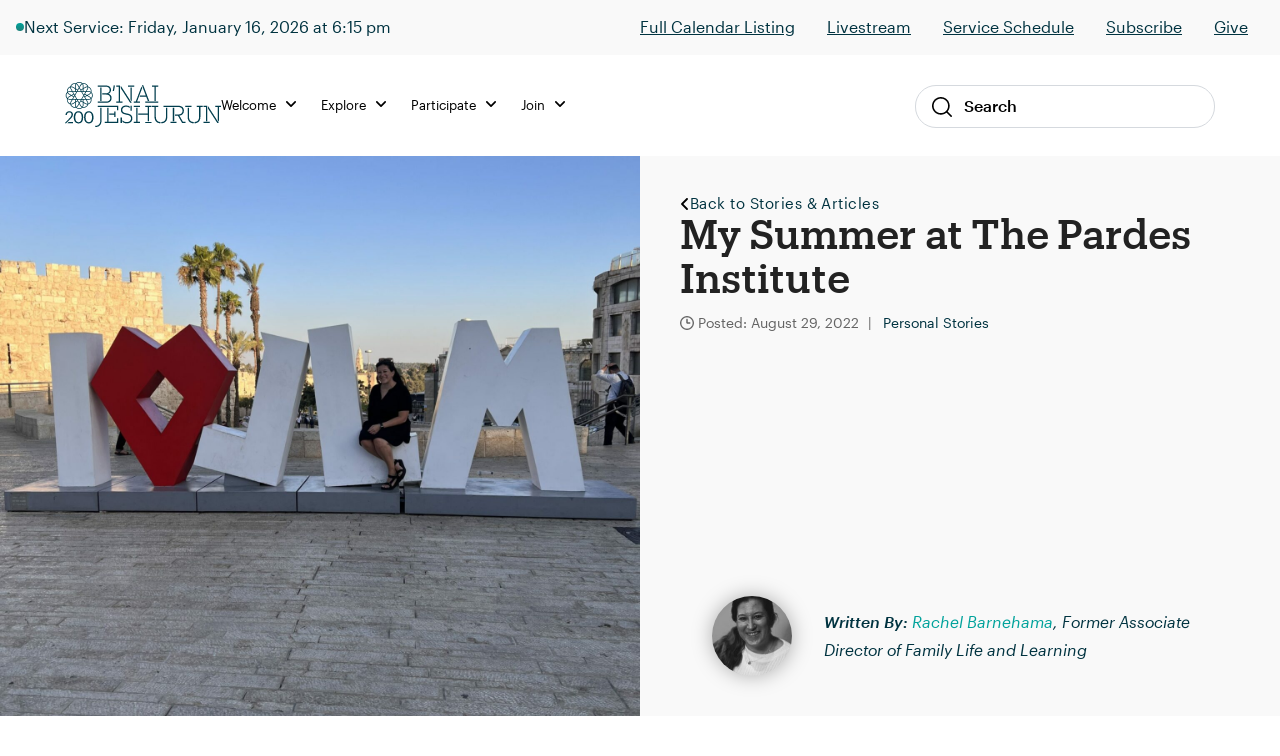

--- FILE ---
content_type: text/html; charset=UTF-8
request_url: https://bj.org/my-summer-at-the-pardes-institute-2/
body_size: 13652
content:

<!DOCTYPE html>
<html lang="en-US" class="no-js">
<head>
    <meta charset="UTF-8">
    <meta name="viewport" content="width=device-width, initial-scale=1">
    <link rel="profile" href="http://gmpg.org/xfn/11">
            <link rel="pingback" href="https://bj.org/xmlrpc.php">
    
    <meta name='robots' content='index, follow, max-image-preview:large, max-snippet:-1, max-video-preview:-1' />

	<!-- This site is optimized with the Yoast SEO plugin v26.7 - https://yoast.com/wordpress/plugins/seo/ -->
	<title>My Summer at The Pardes Institute - B&#039;nai Jeshurun</title>
	<link rel="canonical" href="https://bj.org/my-summer-at-the-pardes-institute-2/" />
	<meta property="og:locale" content="en_US" />
	<meta property="og:type" content="article" />
	<meta property="og:title" content="My Summer at The Pardes Institute - B&#039;nai Jeshurun" />
	<meta property="og:url" content="https://bj.org/my-summer-at-the-pardes-institute-2/" />
	<meta property="og:site_name" content="B&#039;nai Jeshurun" />
	<meta property="article:publisher" content="https://www.facebook.com/bnai.jeshurun/" />
	<meta property="article:published_time" content="2022-08-29T22:30:40+00:00" />
	<meta property="og:image" content="https://bj.org/wp-content/uploads/2023/01/rachel-pardes-1-scaled-1.jpg" />
	<meta property="og:image:width" content="1920" />
	<meta property="og:image:height" content="2560" />
	<meta property="og:image:type" content="image/jpeg" />
	<meta name="author" content="Emily Ferman" />
	<meta name="twitter:card" content="summary_large_image" />
	<meta name="twitter:creator" content="@bjnyc" />
	<meta name="twitter:site" content="@bjnyc" />
	<meta name="twitter:label1" content="Written by" />
	<meta name="twitter:data1" content="Emily Ferman" />
	<script type="application/ld+json" class="yoast-schema-graph">{"@context":"https://schema.org","@graph":[{"@type":"Article","@id":"https://bj.org/my-summer-at-the-pardes-institute-2/#article","isPartOf":{"@id":"https://bj.org/my-summer-at-the-pardes-institute-2/"},"author":{"name":"Emily Ferman","@id":"https://bj.org/#/schema/person/d0caa170e4400fd86a5936dd58caa32d"},"headline":"My Summer at The Pardes Institute","datePublished":"2022-08-29T22:30:40+00:00","mainEntityOfPage":{"@id":"https://bj.org/my-summer-at-the-pardes-institute-2/"},"wordCount":6,"commentCount":0,"publisher":{"@id":"https://bj.org/#organization"},"image":{"@id":"https://bj.org/my-summer-at-the-pardes-institute-2/#primaryimage"},"thumbnailUrl":"https://bj.org/wp-content/uploads/2023/01/rachel-pardes-1-scaled-1.jpg","articleSection":{"1":"Personal Stories","2":"Education"},"inLanguage":"en-US","potentialAction":[{"@type":"CommentAction","name":"Comment","target":["https://bj.org/my-summer-at-the-pardes-institute-2/#respond"]}]},{"@type":"WebPage","@id":"https://bj.org/my-summer-at-the-pardes-institute-2/","url":"https://bj.org/my-summer-at-the-pardes-institute-2/","name":"My Summer at The Pardes Institute - B&#039;nai Jeshurun","isPartOf":{"@id":"https://bj.org/#website"},"primaryImageOfPage":{"@id":"https://bj.org/my-summer-at-the-pardes-institute-2/#primaryimage"},"image":{"@id":"https://bj.org/my-summer-at-the-pardes-institute-2/#primaryimage"},"thumbnailUrl":"https://bj.org/wp-content/uploads/2023/01/rachel-pardes-1-scaled-1.jpg","datePublished":"2022-08-29T22:30:40+00:00","breadcrumb":{"@id":"https://bj.org/my-summer-at-the-pardes-institute-2/#breadcrumb"},"inLanguage":"en-US","potentialAction":[{"@type":"ReadAction","target":["https://bj.org/my-summer-at-the-pardes-institute-2/"]}]},{"@type":"ImageObject","inLanguage":"en-US","@id":"https://bj.org/my-summer-at-the-pardes-institute-2/#primaryimage","url":"https://bj.org/wp-content/uploads/2023/01/rachel-pardes-1-scaled-1.jpg","contentUrl":"https://bj.org/wp-content/uploads/2023/01/rachel-pardes-1-scaled-1.jpg","width":1920,"height":2560},{"@type":"BreadcrumbList","@id":"https://bj.org/my-summer-at-the-pardes-institute-2/#breadcrumb","itemListElement":[{"@type":"ListItem","position":1,"name":"Home","item":"https://bj.org/"},{"@type":"ListItem","position":2,"name":"My Summer at The Pardes Institute"}]},{"@type":"WebSite","@id":"https://bj.org/#website","url":"https://bj.org/","name":"B'nai Jeshurun","description":"Synagogue and Jewish Community in New York City","publisher":{"@id":"https://bj.org/#organization"},"potentialAction":[{"@type":"SearchAction","target":{"@type":"EntryPoint","urlTemplate":"https://bj.org/?s={search_term_string}"},"query-input":{"@type":"PropertyValueSpecification","valueRequired":true,"valueName":"search_term_string"}}],"inLanguage":"en-US"},{"@type":"Organization","@id":"https://bj.org/#organization","name":"B'nai Jeshurun","url":"https://bj.org/","logo":{"@type":"ImageObject","inLanguage":"en-US","@id":"https://bj.org/#/schema/logo/image/","url":"https://bj.org/wp-content/uploads/2019/04/footer_logo.jpg","contentUrl":"https://bj.org/wp-content/uploads/2019/04/footer_logo.jpg","width":112,"height":111,"caption":"B'nai Jeshurun"},"image":{"@id":"https://bj.org/#/schema/logo/image/"},"sameAs":["https://www.facebook.com/bnai.jeshurun/","https://x.com/bjnyc","https://www.instagram.com/bj_nyc/","https://www.youtube.com/c/BjOrgNYC"]},{"@type":"Person","@id":"https://bj.org/#/schema/person/d0caa170e4400fd86a5936dd58caa32d","name":"Emily Ferman","image":{"@type":"ImageObject","inLanguage":"en-US","@id":"https://bj.org/#/schema/person/image/","url":"https://secure.gravatar.com/avatar/305e45521f2ecf6f496bdd303eaf06645b2b89859912790adc6d2b3bdfa08ab0?s=96&d=mm&r=g","contentUrl":"https://secure.gravatar.com/avatar/305e45521f2ecf6f496bdd303eaf06645b2b89859912790adc6d2b3bdfa08ab0?s=96&d=mm&r=g","caption":"Emily Ferman"}}]}</script>
	<!-- / Yoast SEO plugin. -->


<link rel='dns-prefetch' href='//kit.fontawesome.com' />
<link rel='dns-prefetch' href='//fonts.googleapis.com' />
<link href='http://fonts.googleapis.com' rel='preconnect' />
<link href='//fonts.gstatic.com' crossorigin='' rel='preconnect' />
<link rel="alternate" type="application/rss+xml" title="B&#039;nai Jeshurun &raquo; My Summer at The Pardes Institute Comments Feed" href="https://bj.org/my-summer-at-the-pardes-institute-2/feed/" />
<link rel="alternate" title="oEmbed (JSON)" type="application/json+oembed" href="https://bj.org/wp-json/oembed/1.0/embed?url=https%3A%2F%2Fbj.org%2Fmy-summer-at-the-pardes-institute-2%2F" />
<link rel="alternate" title="oEmbed (XML)" type="text/xml+oembed" href="https://bj.org/wp-json/oembed/1.0/embed?url=https%3A%2F%2Fbj.org%2Fmy-summer-at-the-pardes-institute-2%2F&#038;format=xml" />
		<style>
			.lazyload,
			.lazyloading {
				max-width: 100%;
			}
		</style>
				<style>
			.smush-dimensions {
				--smush-image-aspect-ratio: auto;
				aspect-ratio: var(--smush-image-aspect-ratio);
			}
		</style>
		<style id='wp-img-auto-sizes-contain-inline-css' type='text/css'>
img:is([sizes=auto i],[sizes^="auto," i]){contain-intrinsic-size:3000px 1500px}
/*# sourceURL=wp-img-auto-sizes-contain-inline-css */
</style>
<link rel='stylesheet' id='wphb-1-css' href='https://bj.org/wp-content/uploads/hummingbird-assets/23e65b78cc99b8acfd6ed69ff1bcb6c0.css' type='text/css' media='all' />
<link rel='stylesheet' id='wp-block-library-css' href='https://bj.org/wp-includes/css/dist/block-library/style.min.css?ver=6.9' type='text/css' media='all' />
<style id='global-styles-inline-css' type='text/css'>
:root{--wp--preset--aspect-ratio--square: 1;--wp--preset--aspect-ratio--4-3: 4/3;--wp--preset--aspect-ratio--3-4: 3/4;--wp--preset--aspect-ratio--3-2: 3/2;--wp--preset--aspect-ratio--2-3: 2/3;--wp--preset--aspect-ratio--16-9: 16/9;--wp--preset--aspect-ratio--9-16: 9/16;--wp--preset--color--black: #000000;--wp--preset--color--cyan-bluish-gray: #abb8c3;--wp--preset--color--white: #ffffff;--wp--preset--color--pale-pink: #f78da7;--wp--preset--color--vivid-red: #cf2e2e;--wp--preset--color--luminous-vivid-orange: #ff6900;--wp--preset--color--luminous-vivid-amber: #fcb900;--wp--preset--color--light-green-cyan: #7bdcb5;--wp--preset--color--vivid-green-cyan: #00d084;--wp--preset--color--pale-cyan-blue: #8ed1fc;--wp--preset--color--vivid-cyan-blue: #0693e3;--wp--preset--color--vivid-purple: #9b51e0;--wp--preset--color--navy: #003d4d;--wp--preset--color--navy-darker: #003340;--wp--preset--color--teal-dark: #003E4F;--wp--preset--color--teal-darkened: #1F837C;--wp--preset--color--teal: #00a29b;--wp--preset--color--teal-light: #00bfb2;--wp--preset--color--red: #FF1F2C;--wp--preset--color--gray-light: #F9F9F9;--wp--preset--color--gray: #F3F3F0;--wp--preset--gradient--vivid-cyan-blue-to-vivid-purple: linear-gradient(135deg,rgb(6,147,227) 0%,rgb(155,81,224) 100%);--wp--preset--gradient--light-green-cyan-to-vivid-green-cyan: linear-gradient(135deg,rgb(122,220,180) 0%,rgb(0,208,130) 100%);--wp--preset--gradient--luminous-vivid-amber-to-luminous-vivid-orange: linear-gradient(135deg,rgb(252,185,0) 0%,rgb(255,105,0) 100%);--wp--preset--gradient--luminous-vivid-orange-to-vivid-red: linear-gradient(135deg,rgb(255,105,0) 0%,rgb(207,46,46) 100%);--wp--preset--gradient--very-light-gray-to-cyan-bluish-gray: linear-gradient(135deg,rgb(238,238,238) 0%,rgb(169,184,195) 100%);--wp--preset--gradient--cool-to-warm-spectrum: linear-gradient(135deg,rgb(74,234,220) 0%,rgb(151,120,209) 20%,rgb(207,42,186) 40%,rgb(238,44,130) 60%,rgb(251,105,98) 80%,rgb(254,248,76) 100%);--wp--preset--gradient--blush-light-purple: linear-gradient(135deg,rgb(255,206,236) 0%,rgb(152,150,240) 100%);--wp--preset--gradient--blush-bordeaux: linear-gradient(135deg,rgb(254,205,165) 0%,rgb(254,45,45) 50%,rgb(107,0,62) 100%);--wp--preset--gradient--luminous-dusk: linear-gradient(135deg,rgb(255,203,112) 0%,rgb(199,81,192) 50%,rgb(65,88,208) 100%);--wp--preset--gradient--pale-ocean: linear-gradient(135deg,rgb(255,245,203) 0%,rgb(182,227,212) 50%,rgb(51,167,181) 100%);--wp--preset--gradient--electric-grass: linear-gradient(135deg,rgb(202,248,128) 0%,rgb(113,206,126) 100%);--wp--preset--gradient--midnight: linear-gradient(135deg,rgb(2,3,129) 0%,rgb(40,116,252) 100%);--wp--preset--font-size--small: 13px;--wp--preset--font-size--medium: 20px;--wp--preset--font-size--large: 36px;--wp--preset--font-size--x-large: 42px;--wp--preset--spacing--20: 0.44rem;--wp--preset--spacing--30: 0.67rem;--wp--preset--spacing--40: 1rem;--wp--preset--spacing--50: 1.5rem;--wp--preset--spacing--60: 2.25rem;--wp--preset--spacing--70: 3.38rem;--wp--preset--spacing--80: 5.06rem;--wp--preset--shadow--natural: 6px 6px 9px rgba(0, 0, 0, 0.2);--wp--preset--shadow--deep: 12px 12px 50px rgba(0, 0, 0, 0.4);--wp--preset--shadow--sharp: 6px 6px 0px rgba(0, 0, 0, 0.2);--wp--preset--shadow--outlined: 6px 6px 0px -3px rgb(255, 255, 255), 6px 6px rgb(0, 0, 0);--wp--preset--shadow--crisp: 6px 6px 0px rgb(0, 0, 0);}:where(.is-layout-flex){gap: 0.5em;}:where(.is-layout-grid){gap: 0.5em;}body .is-layout-flex{display: flex;}.is-layout-flex{flex-wrap: wrap;align-items: center;}.is-layout-flex > :is(*, div){margin: 0;}body .is-layout-grid{display: grid;}.is-layout-grid > :is(*, div){margin: 0;}:where(.wp-block-columns.is-layout-flex){gap: 2em;}:where(.wp-block-columns.is-layout-grid){gap: 2em;}:where(.wp-block-post-template.is-layout-flex){gap: 1.25em;}:where(.wp-block-post-template.is-layout-grid){gap: 1.25em;}.has-black-color{color: var(--wp--preset--color--black) !important;}.has-cyan-bluish-gray-color{color: var(--wp--preset--color--cyan-bluish-gray) !important;}.has-white-color{color: var(--wp--preset--color--white) !important;}.has-pale-pink-color{color: var(--wp--preset--color--pale-pink) !important;}.has-vivid-red-color{color: var(--wp--preset--color--vivid-red) !important;}.has-luminous-vivid-orange-color{color: var(--wp--preset--color--luminous-vivid-orange) !important;}.has-luminous-vivid-amber-color{color: var(--wp--preset--color--luminous-vivid-amber) !important;}.has-light-green-cyan-color{color: var(--wp--preset--color--light-green-cyan) !important;}.has-vivid-green-cyan-color{color: var(--wp--preset--color--vivid-green-cyan) !important;}.has-pale-cyan-blue-color{color: var(--wp--preset--color--pale-cyan-blue) !important;}.has-vivid-cyan-blue-color{color: var(--wp--preset--color--vivid-cyan-blue) !important;}.has-vivid-purple-color{color: var(--wp--preset--color--vivid-purple) !important;}.has-black-background-color{background-color: var(--wp--preset--color--black) !important;}.has-cyan-bluish-gray-background-color{background-color: var(--wp--preset--color--cyan-bluish-gray) !important;}.has-white-background-color{background-color: var(--wp--preset--color--white) !important;}.has-pale-pink-background-color{background-color: var(--wp--preset--color--pale-pink) !important;}.has-vivid-red-background-color{background-color: var(--wp--preset--color--vivid-red) !important;}.has-luminous-vivid-orange-background-color{background-color: var(--wp--preset--color--luminous-vivid-orange) !important;}.has-luminous-vivid-amber-background-color{background-color: var(--wp--preset--color--luminous-vivid-amber) !important;}.has-light-green-cyan-background-color{background-color: var(--wp--preset--color--light-green-cyan) !important;}.has-vivid-green-cyan-background-color{background-color: var(--wp--preset--color--vivid-green-cyan) !important;}.has-pale-cyan-blue-background-color{background-color: var(--wp--preset--color--pale-cyan-blue) !important;}.has-vivid-cyan-blue-background-color{background-color: var(--wp--preset--color--vivid-cyan-blue) !important;}.has-vivid-purple-background-color{background-color: var(--wp--preset--color--vivid-purple) !important;}.has-black-border-color{border-color: var(--wp--preset--color--black) !important;}.has-cyan-bluish-gray-border-color{border-color: var(--wp--preset--color--cyan-bluish-gray) !important;}.has-white-border-color{border-color: var(--wp--preset--color--white) !important;}.has-pale-pink-border-color{border-color: var(--wp--preset--color--pale-pink) !important;}.has-vivid-red-border-color{border-color: var(--wp--preset--color--vivid-red) !important;}.has-luminous-vivid-orange-border-color{border-color: var(--wp--preset--color--luminous-vivid-orange) !important;}.has-luminous-vivid-amber-border-color{border-color: var(--wp--preset--color--luminous-vivid-amber) !important;}.has-light-green-cyan-border-color{border-color: var(--wp--preset--color--light-green-cyan) !important;}.has-vivid-green-cyan-border-color{border-color: var(--wp--preset--color--vivid-green-cyan) !important;}.has-pale-cyan-blue-border-color{border-color: var(--wp--preset--color--pale-cyan-blue) !important;}.has-vivid-cyan-blue-border-color{border-color: var(--wp--preset--color--vivid-cyan-blue) !important;}.has-vivid-purple-border-color{border-color: var(--wp--preset--color--vivid-purple) !important;}.has-vivid-cyan-blue-to-vivid-purple-gradient-background{background: var(--wp--preset--gradient--vivid-cyan-blue-to-vivid-purple) !important;}.has-light-green-cyan-to-vivid-green-cyan-gradient-background{background: var(--wp--preset--gradient--light-green-cyan-to-vivid-green-cyan) !important;}.has-luminous-vivid-amber-to-luminous-vivid-orange-gradient-background{background: var(--wp--preset--gradient--luminous-vivid-amber-to-luminous-vivid-orange) !important;}.has-luminous-vivid-orange-to-vivid-red-gradient-background{background: var(--wp--preset--gradient--luminous-vivid-orange-to-vivid-red) !important;}.has-very-light-gray-to-cyan-bluish-gray-gradient-background{background: var(--wp--preset--gradient--very-light-gray-to-cyan-bluish-gray) !important;}.has-cool-to-warm-spectrum-gradient-background{background: var(--wp--preset--gradient--cool-to-warm-spectrum) !important;}.has-blush-light-purple-gradient-background{background: var(--wp--preset--gradient--blush-light-purple) !important;}.has-blush-bordeaux-gradient-background{background: var(--wp--preset--gradient--blush-bordeaux) !important;}.has-luminous-dusk-gradient-background{background: var(--wp--preset--gradient--luminous-dusk) !important;}.has-pale-ocean-gradient-background{background: var(--wp--preset--gradient--pale-ocean) !important;}.has-electric-grass-gradient-background{background: var(--wp--preset--gradient--electric-grass) !important;}.has-midnight-gradient-background{background: var(--wp--preset--gradient--midnight) !important;}.has-small-font-size{font-size: var(--wp--preset--font-size--small) !important;}.has-medium-font-size{font-size: var(--wp--preset--font-size--medium) !important;}.has-large-font-size{font-size: var(--wp--preset--font-size--large) !important;}.has-x-large-font-size{font-size: var(--wp--preset--font-size--x-large) !important;}
/*# sourceURL=global-styles-inline-css */
</style>

<style id='classic-theme-styles-inline-css' type='text/css'>
/*! This file is auto-generated */
.wp-block-button__link{color:#fff;background-color:#32373c;border-radius:9999px;box-shadow:none;text-decoration:none;padding:calc(.667em + 2px) calc(1.333em + 2px);font-size:1.125em}.wp-block-file__button{background:#32373c;color:#fff;text-decoration:none}
/*# sourceURL=/wp-includes/css/classic-themes.min.css */
</style>
<link rel='stylesheet' id='cpsh-shortcodes-css' href='https://bj.org/wp-content/uploads/hummingbird-assets/8a288fec298eb92bbb5c516c9aa0bbbb.css' type='text/css' media='all' />
<link rel="preload" as="style" href="//fonts.googleapis.com/css?family=Roboto%3A300%2C400%2C500%2C700%2C900&#038;ver=1765914161" /><link rel='stylesheet' id='fonts-css' href='//fonts.googleapis.com/css?family=Roboto%3A300%2C400%2C500%2C700%2C900&#038;ver=1765914161' type='text/css' media='print' onload='this.media=&#34;all&#34;' />
<link rel='stylesheet' id='wphb-2-css' href='https://bj.org/wp-content/uploads/hummingbird-assets/318b74b787a176bd9f459787d82fb022.css' type='text/css' media='all' />
<script type="text/javascript" src="https://bj.org/wp-content/uploads/hummingbird-assets/40f3125a1a0988f0ec33c3596e35ff96.js" id="wphb-3-js"></script>
<script type="text/javascript" id="beehive-gtm-frontend-header-js-after">
/* <![CDATA[ */
var dataLayer = [];
(function(w,d,s,l,i){w[l]=w[l]||[];w[l].push({'gtm.start':
			new Date().getTime(),event:'gtm.js'});var f=d.getElementsByTagName(s)[0],
			j=d.createElement(s),dl=l!='dataLayer'?'&l='+l:'';j.async=true;j.src=
			'https://www.googletagmanager.com/gtm.js?id='+i+dl;f.parentNode.insertBefore(j,f);
			})(window,document,'script','dataLayer','GTM-KDWJP86');
//# sourceURL=beehive-gtm-frontend-header-js-after
/* ]]> */
</script>
<script type="text/javascript" src="https://bj.org/wp-content/uploads/hummingbird-assets/1f7fce49d82fddfc8cb6dd2161f7de0e.js" id="timed-content_js-js"></script>
<link rel="https://api.w.org/" href="https://bj.org/wp-json/" /><link rel="alternate" title="JSON" type="application/json" href="https://bj.org/wp-json/wp/v2/posts/103818" /><link rel="EditURI" type="application/rsd+xml" title="RSD" href="https://bj.org/xmlrpc.php?rsd" />
<meta name="generator" content="WordPress 6.9" />
<link rel='shortlink' href='https://bj.org/?p=103818' />
<meta name="tec-api-version" content="v1"><meta name="tec-api-origin" content="https://bj.org"><link rel="alternate" href="https://bj.org/wp-json/tribe/events/v1/" />		<script>
			document.documentElement.className = document.documentElement.className.replace('no-js', 'js');
		</script>
				<style>
			.no-js img.lazyload {
				display: none;
			}

			figure.wp-block-image img.lazyloading {
				min-width: 150px;
			}

			.lazyload,
			.lazyloading {
				--smush-placeholder-width: 100px;
				--smush-placeholder-aspect-ratio: 1/1;
				width: var(--smush-image-width, var(--smush-placeholder-width)) !important;
				aspect-ratio: var(--smush-image-aspect-ratio, var(--smush-placeholder-aspect-ratio)) !important;
			}

						.lazyload, .lazyloading {
				opacity: 0;
			}

			.lazyloaded {
				opacity: 1;
				transition: opacity 400ms;
				transition-delay: 0ms;
			}

					</style>
		
<!-- Meta Pixel Code -->
<script type='text/javascript'>
!function(f,b,e,v,n,t,s){if(f.fbq)return;n=f.fbq=function(){n.callMethod?
n.callMethod.apply(n,arguments):n.queue.push(arguments)};if(!f._fbq)f._fbq=n;
n.push=n;n.loaded=!0;n.version='2.0';n.queue=[];t=b.createElement(e);t.async=!0;
t.src=v;s=b.getElementsByTagName(e)[0];s.parentNode.insertBefore(t,s)}(window,
document,'script','https://connect.facebook.net/en_US/fbevents.js');
</script>
<!-- End Meta Pixel Code -->
<script type='text/javascript'>var url = window.location.origin + '?ob=open-bridge';
            fbq('set', 'openbridge', '244561319445377', url);
fbq('init', '244561319445377', {}, {
    "agent": "wordpress-6.9-4.1.5"
})</script><script type='text/javascript'>
    fbq('track', 'PageView', []);
  </script><style type="text/css">.recentcomments a{display:inline !important;padding:0 !important;margin:0 !important;}</style><link rel="icon" href="https://bj.org/wp-content/uploads/2019/08/cropped-favicon-32x32.png" sizes="32x32" />
<link rel="icon" href="https://bj.org/wp-content/uploads/2019/08/cropped-favicon-192x192.png" sizes="192x192" />
<link rel="apple-touch-icon" href="https://bj.org/wp-content/uploads/2019/08/cropped-favicon-180x180.png" />
<meta name="msapplication-TileImage" content="https://bj.org/wp-content/uploads/2019/08/cropped-favicon-270x270.png" />
		<style type="text/css" id="wp-custom-css">
			/* Temp fix for tribe content in menu */
footer.footer .tribe-events {
    display: none !important;
}
		</style>
		
</head><body class="wp-singular post-template-default single single-post postid-103818 single-format-standard wp-theme-defaultTheme tribe-no-js">


<div id="page"
     class="site">
    <div class="site-inner">
        <header class="site-header">
                <div class="header-alert hidden"></div>
                

<div class="header-live show-live lg:block">
    <div class="live-container">
        <div
            class="live-indicator-start-content flex flex-col md:flex-row gap-3"
        >
            <div class="flex gap-3 items-center">
    <div 
        class="live-indicator-light w-2 h-2 rounded-full bg-teal-gradient"
    ></div>

            <div>
            <a 
                href="https://bj.org/event/kabbalat-shabbat-et/2026-01-16/"
                style="text-decoration: none;"
            >
                Next Service: Friday, January 16, 2026 at 6:15 pm            </a>
        </div>
    
</div>

        </div>

        <div
            class="live-indicator-end-content"
        >


        <ul id="menu-top-menu" class="menu"><li id="menu-item-104147" class="menu-item menu-item-type-custom menu-item-object-custom menu-item-104147"><a href="https://bj.org/events/event-listings/">Full Calendar Listing</a></li>
<li id="menu-item-104187" class="menu-item menu-item-type-post_type menu-item-object-page menu-item-104187"><a href="https://bj.org/live/">Livestream</a></li>
<li id="menu-item-87859" class="menu-item menu-item-type-custom menu-item-object-custom menu-item-87859"><a href="https://bj.org/our-focus/prayer-music-spirituality/service-schedule/">Service Schedule</a></li>
<li id="menu-item-87860" class="menu-item menu-item-type-custom menu-item-object-custom menu-item-87860"><a href="http://eepurl.com/XOxJH">Subscribe</a></li>
<li id="menu-item-87861" class="menu-item menu-item-type-post_type menu-item-object-page menu-item-87861"><a href="https://bj.org/give/">Give</a></li>
</ul>            <!-- <a 
                href="/events/"
            >View Schedule</a>
            <a 
                href="https://www.youtube.com/channel/UCtfFS-quDW94p3NiOIKMQ0Q?sub_confirmation=1"
            >Subscribe</a> -->
        </div>
    </div>
    <!-- <div class="close-bar-button"></div> -->
</div>

<script>
    ;(async () => {
        
        try {
            // Get live .live-indicator-start-content
            const liveIndicatorStartContent = document.querySelector('.live-indicator-start-content')

            // Fetch check_for_currently_live_video
            const liveDetailsResponse = await fetch( '/wp-admin/admin-ajax.php?action=get_live_indicator_details' )
            const { data: liveDetails } = await liveDetailsResponse.json()

            // Load html into liveIndicatorStartContent
            liveIndicatorStartContent.innerHTML = liveDetails.html
        } catch ( error ) {
            console.warn( 'Could not fetch live details from browser', error )
        }
    })()
</script>
            <div class="global-nav-wrap">
                <div class="global-nav-container">
                    <div id="js-menu-toggle"
                         class="menu-toggle">
                        <div id="js-icn-menu"
                             class="icn-menu">
                            <span></span>
                            <span></span>
                            <span></span>
                        </div>
                    </div>

                    <div class="nav-logo-wrap">
                        <a href="/">
                            <img src="https://bj.org/wp-content/themes/defaultTheme/images/svg/logo-bj-color-200.svg"
                                 alt="Logo BJ">
                        </a>
                    </div>

                    <!-- <div class="account-link-wrap">
                        <a href="/">
                            <img src="https://bj.org/wp-content/themes/defaultTheme/images/icons/profile.svg"
                                 alt="Profile Link">
                        </a>
                    </div> -->
                    <div></div>

                    <div class="desktop-nav-wrap">
                        
<nav class="desktop-nav">
    <div class="desktop-nav-main">
                    <div class="nav-item">
    <ul class="menu">
        <li class="menu-item">
            <a>
                Welcome                <span class="nav-icon"></span>
            </a>
            <div class="nav-sub-wrap">
                <div class="nav-sub-offset"></div>
                <div class="nav-sub-container">
                
                    <div class="menu-welcome-container"><ul id="menu-welcome" class="menu"><li id="menu-item-87857" class="menu-item menu-item-type-post_type menu-item-object-page menu-item-87857"><a href="https://bj.org/what-we-believe/">What We Believe</a></li>
<li id="menu-item-88038" class="menu-item menu-item-type-post_type menu-item-object-page menu-item-88038"><a href="https://bj.org/meet-the-bj-team/">Meet the Team</a></li>
<li id="menu-item-87969" class="menu-item menu-item-type-post_type menu-item-object-page menu-item-87969"><a href="https://bj.org/history/">Our History</a></li>
<li id="menu-item-87970" class="menu-item menu-item-type-post_type menu-item-object-page menu-item-87970"><a href="https://bj.org/our-campus/">Our Campus</a></li>
<li id="menu-item-101380" class="menu-item menu-item-type-post_type menu-item-object-page menu-item-101380"><a href="https://bj.org/what-to-expect/">What to Expect</a></li>
<li id="menu-item-104153" class="menu-item menu-item-type-post_type menu-item-object-page menu-item-104153"><a href="https://bj.org/exploring-judaism/">Exploring Judaism</a></li>
</ul></div>                
                    <aside class="nav-aside">
                                            </aside>

                </div>
            </div>
        </li>
    </ul>
</div>                    <div class="nav-item">
    <ul class="menu">
        <li class="menu-item">
            <a>
                Explore                <span class="nav-icon"></span>
            </a>
            <div class="nav-sub-wrap">
                <div class="nav-sub-offset"></div>
                <div class="nav-sub-container">
                
                    <div class="menu-explore-container"><ul id="menu-explore" class="menu"><li id="menu-item-101387" class="menu-item menu-item-type-post_type menu-item-object-page menu-item-101387"><a href="https://bj.org/our-program-guide/">Program Guide</a></li>
<li id="menu-item-103959" class="menu-item menu-item-type-custom menu-item-object-custom menu-item-103959"><a href="https://bj.org/programs/music/">Music</a></li>
<li id="menu-item-104043" class="menu-item menu-item-type-custom menu-item-object-custom menu-item-104043"><a href="https://bj.org/events/event-listings/?tribe_events_cat=classes&#038;audience=adults">Adult Learning</a></li>
<li id="menu-item-105305" class="menu-item menu-item-type-custom menu-item-object-custom menu-item-105305"><a href="https://bj.org/events/event-listings/?audience=birth-age-4%2Cgrades-k-2%2Cage-8-12%2Cteens-13-18">Family &#038; Youth</a></li>
<li id="menu-item-104042" class="menu-item menu-item-type-custom menu-item-object-custom menu-item-104042"><a href="https://bj.org/programs/aviv-20s-and-30s/">Aviv (20s &#038; 30s)</a></li>
<li id="menu-item-116540" class="menu-item menu-item-type-post_type menu-item-object-page menu-item-116540"><a href="https://bj.org/our-focus/life-moments-milestones/">Lifecycle Support</a></li>
<li id="menu-item-122850" class="menu-item menu-item-type-post_type menu-item-object-page menu-item-122850"><a href="https://bj.org/rent-our-spaces/">Rent Our Spaces</a></li>
</ul></div>                
                    <aside class="nav-aside">
                                                            <a href="https://bj.org/sermons/" target="_self">
                                        <img width="260" height="160" src="https://bj.org/wp-content/uploads/2025/12/BJ-Podcast-Cover-Art-260-x-200-px.png" class="attachment-thumbnail-menu-image size-thumbnail-menu-image wp-image" alt="" decoding="async" srcset="https://bj.org/wp-content/uploads/2025/12/BJ-Podcast-Cover-Art-260-x-200-px.png 260w, https://bj.org/wp-content/uploads/2025/12/BJ-Podcast-Cover-Art-260-x-200-px-200x123.png 200w" sizes="(max-width: 260px) 100vw, 260px" />                                    </a>
                                    <p>*NEW* Listen to the weekly Divrei Torah wherever you get your podcasts!</p>                    </aside>

                </div>
            </div>
        </li>
    </ul>
</div>                    <div class="nav-item">
    <ul class="menu">
        <li class="menu-item">
            <a>
                Participate                <span class="nav-icon"></span>
            </a>
            <div class="nav-sub-wrap">
                <div class="nav-sub-offset"></div>
                <div class="nav-sub-container">
                
                    <div class="menu-participate-container"><ul id="menu-participate" class="menu"><li id="menu-item-87818" class="menu-item menu-item-type-post_type menu-item-object-page menu-item-87818"><a href="https://bj.org/events/event-listings/">Full Calendar Listing</a></li>
<li id="menu-item-105287" class="menu-item menu-item-type-post_type menu-item-object-page menu-item-105287"><a href="https://bj.org/our-focus/prayer-music-spirituality/service-schedule/">Service Schedule</a></li>
<li id="menu-item-122861" class="menu-item menu-item-type-post_type menu-item-object-page menu-item-122861"><a href="https://bj.org/this-shabbat-at-bj/">This Shabbat at BJ</a></li>
<li id="menu-item-101383" class="menu-item menu-item-type-custom menu-item-object-custom menu-item-101383"><a href="https://bj.org/programs/volunteer-opportunities/">Volunteer Opportunities</a></li>
<li id="menu-item-101384" class="menu-item menu-item-type-custom menu-item-object-custom menu-item-101384"><a href="https://bj.org/programs/2022-havurot/">Havurot &#038; Small Groups</a></li>
</ul></div>                
                    <aside class="nav-aside">
                                                            <a href="https://bj.org/programs/hanukkah/" target="_self">
                                        <img width="260" height="146" src="https://bj.org/wp-content/uploads/2018/12/Hanukkah-Email-Banner-2023-2.gif" class="attachment-thumbnail-menu-image size-thumbnail-menu-image wp-image" alt="" decoding="async" />                                    </a>
                                    <p>Celebrate Hanukkah at BJ!</p>                    </aside>

                </div>
            </div>
        </li>
    </ul>
</div>            </div>
    <div class="desktop-nav-right">
        <div class="nav-item">
    <ul class="menu">
        <li class="menu-item">
            <a>
                Join                <span class="nav-icon"></span>
            </a>
            <div class="nav-sub-wrap">
                <div class="nav-sub-offset"></div>
                <div class="nav-sub-container">
                
                    <div class="menu-join-container"><ul id="menu-join" class="menu"><li id="menu-item-101385" class="menu-item menu-item-type-post_type menu-item-object-page menu-item-101385"><a href="https://bj.org/membership/">Membership</a></li>
<li id="menu-item-101631" class="menu-item menu-item-type-custom menu-item-object-custom menu-item-101631"><a href="https://bj.org/programs/kadima/">Kadima@BJ</a></li>
<li id="menu-item-101386" class="menu-item menu-item-type-post_type menu-item-object-page menu-item-101386"><a href="https://bj.org/careers/">Careers</a></li>
</ul></div>                
                    <aside class="nav-aside">
                                            </aside>

                </div>
            </div>
        </li>
    </ul>
</div>    </div>
</nav>                        

                        <div class="header-search">
                            
<form role="search" method="get" class="search-form" action="https://bj.org">
	<label>
		<span class="screen-reader-text">Search for:</span>
		<input class="search-field"  autocomplete="off" value="" name="s" type="search" placeholder="Search"><span class="cross-btn"></span>
	</label>
	<button type="submit" class="search-submit"><span class="screen-reader-text">Search</span></button>
</form>                        </div>
                    </div>
                </div>
            </div>
        </header>


        

<section id="js-menu-slide" class="menu-slide">
    <div class="nav-menu">
        <div class="page-accordion">
                            <div class="single-accordion">
                    <div class="single-accordion__title">
                        <h4>Welcome</h4>
                        <span class="single-accordion__icons"></span>
                    </div>
                    <div class="single-accordion__content">
                        <div class="menu-welcome-container"><ul id="menu-welcome-1" class="menu"><li class="menu-item menu-item-type-post_type menu-item-object-page menu-item-87857"><a href="https://bj.org/what-we-believe/">What We Believe</a></li>
<li class="menu-item menu-item-type-post_type menu-item-object-page menu-item-88038"><a href="https://bj.org/meet-the-bj-team/">Meet the Team</a></li>
<li class="menu-item menu-item-type-post_type menu-item-object-page menu-item-87969"><a href="https://bj.org/history/">Our History</a></li>
<li class="menu-item menu-item-type-post_type menu-item-object-page menu-item-87970"><a href="https://bj.org/our-campus/">Our Campus</a></li>
<li class="menu-item menu-item-type-post_type menu-item-object-page menu-item-101380"><a href="https://bj.org/what-to-expect/">What to Expect</a></li>
<li class="menu-item menu-item-type-post_type menu-item-object-page menu-item-104153"><a href="https://bj.org/exploring-judaism/">Exploring Judaism</a></li>
</ul></div>                    </div>
                </div>
                <br>
                            <div class="single-accordion">
                    <div class="single-accordion__title">
                        <h4>Explore</h4>
                        <span class="single-accordion__icons"></span>
                    </div>
                    <div class="single-accordion__content">
                        <div class="menu-explore-container"><ul id="menu-explore-1" class="menu"><li class="menu-item menu-item-type-post_type menu-item-object-page menu-item-101387"><a href="https://bj.org/our-program-guide/">Program Guide</a></li>
<li class="menu-item menu-item-type-custom menu-item-object-custom menu-item-103959"><a href="https://bj.org/programs/music/">Music</a></li>
<li class="menu-item menu-item-type-custom menu-item-object-custom menu-item-104043"><a href="https://bj.org/events/event-listings/?tribe_events_cat=classes&#038;audience=adults">Adult Learning</a></li>
<li class="menu-item menu-item-type-custom menu-item-object-custom menu-item-105305"><a href="https://bj.org/events/event-listings/?audience=birth-age-4%2Cgrades-k-2%2Cage-8-12%2Cteens-13-18">Family &#038; Youth</a></li>
<li class="menu-item menu-item-type-custom menu-item-object-custom menu-item-104042"><a href="https://bj.org/programs/aviv-20s-and-30s/">Aviv (20s &#038; 30s)</a></li>
<li class="menu-item menu-item-type-post_type menu-item-object-page menu-item-116540"><a href="https://bj.org/our-focus/life-moments-milestones/">Lifecycle Support</a></li>
<li class="menu-item menu-item-type-post_type menu-item-object-page menu-item-122850"><a href="https://bj.org/rent-our-spaces/">Rent Our Spaces</a></li>
</ul></div>                    </div>
                </div>
                <br>
                            <div class="single-accordion">
                    <div class="single-accordion__title">
                        <h4>Participate</h4>
                        <span class="single-accordion__icons"></span>
                    </div>
                    <div class="single-accordion__content">
                        <div class="menu-participate-container"><ul id="menu-participate-1" class="menu"><li class="menu-item menu-item-type-post_type menu-item-object-page menu-item-87818"><a href="https://bj.org/events/event-listings/">Full Calendar Listing</a></li>
<li class="menu-item menu-item-type-post_type menu-item-object-page menu-item-105287"><a href="https://bj.org/our-focus/prayer-music-spirituality/service-schedule/">Service Schedule</a></li>
<li class="menu-item menu-item-type-post_type menu-item-object-page menu-item-122861"><a href="https://bj.org/this-shabbat-at-bj/">This Shabbat at BJ</a></li>
<li class="menu-item menu-item-type-custom menu-item-object-custom menu-item-101383"><a href="https://bj.org/programs/volunteer-opportunities/">Volunteer Opportunities</a></li>
<li class="menu-item menu-item-type-custom menu-item-object-custom menu-item-101384"><a href="https://bj.org/programs/2022-havurot/">Havurot &#038; Small Groups</a></li>
</ul></div>                    </div>
                </div>
                <br>
                            <div class="single-accordion">
                    <div class="single-accordion__title">
                        <h4>Join</h4>
                        <span class="single-accordion__icons"></span>
                    </div>
                    <div class="single-accordion__content">
                        <div class="menu-join-container"><ul id="menu-join-1" class="menu"><li class="menu-item menu-item-type-post_type menu-item-object-page menu-item-101385"><a href="https://bj.org/membership/">Membership</a></li>
<li class="menu-item menu-item-type-custom menu-item-object-custom menu-item-101631"><a href="https://bj.org/programs/kadima/">Kadima@BJ</a></li>
<li class="menu-item menu-item-type-post_type menu-item-object-page menu-item-101386"><a href="https://bj.org/careers/">Careers</a></li>
</ul></div>                    </div>
                </div>
                <br>
                                </div>
    </div>

    <div class="quick-menu">
        <ul id="menu-top-menu-1" class="menu"><li class="menu-item menu-item-type-custom menu-item-object-custom menu-item-104147"><a href="https://bj.org/events/event-listings/">Full Calendar Listing</a></li>
<li class="menu-item menu-item-type-post_type menu-item-object-page menu-item-104187"><a href="https://bj.org/live/">Livestream</a></li>
<li class="menu-item menu-item-type-custom menu-item-object-custom menu-item-87859"><a href="https://bj.org/our-focus/prayer-music-spirituality/service-schedule/">Service Schedule</a></li>
<li class="menu-item menu-item-type-custom menu-item-object-custom menu-item-87860"><a href="http://eepurl.com/XOxJH">Subscribe</a></li>
<li class="menu-item menu-item-type-post_type menu-item-object-page menu-item-87861"><a href="https://bj.org/give/">Give</a></li>
</ul>    </div>

    <div class="header-search">
        
<form role="search" method="get" class="search-form" action="https://bj.org">
	<label>
		<span class="screen-reader-text">Search for:</span>
		<input class="search-field"  autocomplete="off" value="" name="s" type="search" placeholder="Search"><span class="cross-btn"></span>
	</label>
	<button type="submit" class="search-submit"><span class="screen-reader-text">Search</span></button>
</form>    </div>
</section>
        <div id="content"
             class="site-content">


<div class="post__hero flex flex-col md:flex-row w-full items-stretch bg-gray-light">
            <div class="hero__image md:w-1/2">
            <img width="1125" height="1500" src="https://bj.org/wp-content/uploads/2023/01/rachel-pardes-1-scaled-1-1125x1500.jpg" class="attachment-square-hero size-square-hero wp-image wp-post-image" alt="" decoding="async" fetchpriority="high" srcset="https://bj.org/wp-content/uploads/2023/01/rachel-pardes-1-scaled-1-1125x1500.jpg 1125w, https://bj.org/wp-content/uploads/2023/01/rachel-pardes-1-scaled-1-225x300.jpg 225w, https://bj.org/wp-content/uploads/2023/01/rachel-pardes-1-scaled-1-768x1024.jpg 768w, https://bj.org/wp-content/uploads/2023/01/rachel-pardes-1-scaled-1-1152x1536.jpg 1152w, https://bj.org/wp-content/uploads/2023/01/rachel-pardes-1-scaled-1-1536x2048.jpg 1536w, https://bj.org/wp-content/uploads/2023/01/rachel-pardes-1-scaled-1-749x999.jpg 749w, https://bj.org/wp-content/uploads/2023/01/rachel-pardes-1-scaled-1-150x200.jpg 150w, https://bj.org/wp-content/uploads/2023/01/rachel-pardes-1-scaled-1-570x760.jpg 570w, https://bj.org/wp-content/uploads/2023/01/rachel-pardes-1-scaled-1-600x800.jpg 600w, https://bj.org/wp-content/uploads/2023/01/rachel-pardes-1-scaled-1.jpg 1920w" sizes="(max-width: 1125px) 100vw, 1125px" />                    </div>
    
    <div class="hero__content flex flex-col justify-between md:w-1/2">
            <div class="hero__content-heading flex flex-col gap-3">
                <span class="flex flex-row items-center gap-4">
                    <i class="fa-solid fa-angle-left"></i>
                    <a class="back_button text-primary" href="https://bj.org/blog">Back to Stories & Articles</a>
                </span> 
                <h1>My Summer at The Pardes Institute</h1>
                <ul class="blog-meta text-black-7 flex flex-col gap-3 lg:flex-row lg:gap-0">
                    <li>
                        <i class="fa-regular fa-clock-three"></i>
                        Posted: August 29, 2022                    </li>

                    <li><a href="/category/personal-stories">Personal Stories</a></li>
                </ul>
            </div>
            
            
                            
                <div class="post__authors flex items-center gap-5">
                                            <div class="author-images flex lg:justify-center">
                            <img width="68" height="90" src="https://bj.org/wp-content/uploads/2019/10/Barnehama-Rachel.jpg" class="rounded-full wp-imagewp-image wp-iamge--filter-grayscale wp-post-image" alt="Rachel Barnehama" decoding="async" srcset="https://bj.org/wp-content/uploads/2019/10/Barnehama-Rachel.jpg 1080w, https://bj.org/wp-content/uploads/2019/10/Barnehama-Rachel-228x300.jpg 228w, https://bj.org/wp-content/uploads/2019/10/Barnehama-Rachel-779x1024.jpg 779w, https://bj.org/wp-content/uploads/2019/10/Barnehama-Rachel-760x999.jpg 760w, https://bj.org/wp-content/uploads/2019/10/Barnehama-Rachel-152x200.jpg 152w, https://bj.org/wp-content/uploads/2019/10/Barnehama-Rachel-570x749.jpg 570w, https://bj.org/wp-content/uploads/2019/10/Barnehama-Rachel-768x1009.jpg 768w" sizes="(max-width: 68px) 100vw, 68px" />                        </div>
                    
            
                        <ul class="post-authors">
                            <li class="list-none p-0 m-0">
                                <em class="text-darker-navy">
                                <strong>Written By:</strong>
                                                                            <a href="https://bj.org/people/rachel-barnehama/" class="text-teal">Rachel Barnehama</a>, Former Associate Director of Family Life and Learning                                                                                                                        </em>
                            </li>
                        </ul>
                                    </div>
                
                </div>
</div>  



<div class="container flex pt-24 gap-24">
    <div class="post__content flex-grow">
        
<section class="block block-content" >
	<div class="block--not-full-width col-12 col-md-12 col-lg-12">
		<p><span style="font-weight: 400;">At the end of the Talmudic book of </span><i><span style="font-weight: 400;">Yevamot </span></i><span style="font-weight: 400;">(121a), there is a story. Rabbi Akiva was traveling on a boat and saw in the distance another boat sinking at sea. He grieved over the loss of the Torah scholar whom he knew had been aboard that boat. Later, he saw the scholar alive and asked him how he had survived. The scholar answered, “I took hold of the boat, and I rode the waves until I reached dry land.”</span></p>
<p><img decoding="async" class="size-medium wp-image-86529 alignleft" src="https://www.bj.org/wp-content/uploads/2022/08/rachel-pardes-4-225x300.jpg" alt="" width="225" height="300" /></p>
<p><span style="font-weight: 400;">For two years we have lived in a world of virtual learning and immense unknowns, and have at times felt like we were drowning. We couldn’t, and sometimes still can’t, find our way to dry land. </span></p>
<p><span style="font-weight: 400;">This summer, I was lucky enough to learn in a program at The Pardes Institute. Pardes is an open, inclusive, diverse, and intellectually challenging Jewish learning community based in Jerusalem, and attending their program was a truly incredible experience. Coming together with 120 people from all over the world and from all denominations of Judaism provided me with a spiritually nourishing experience. Being able to travel to Israel to study Torah in Jerusalem was what I needed to ride the waves.</span></p>
<p><span style="font-weight: 400;">Being in the Pardes Beit Midrash (study room) gave me the opportunity to immerse myself in the study of Jewish text while our traditions surrounded me on the streets and in conversations with people I met. Through classes led by talented faculty and time studying alongside inspiring </span><span style="font-weight: 400;">h</span><span style="font-weight: 400;">avrutim (study partners) and classmates, the Torah worked its magic on me.  </span></p>
<p><img decoding="async" class="size-medium wp-image-86527 alignright" src="https://www.bj.org/wp-content/uploads/2022/08/rachel-pardes-2-300x225.jpg" alt="" width="300" height="225" /></p>
<p><span style="font-weight: 400;">I was at Pardes as part of the Senior Educators Leadership Fellowship, an exclusive 11-month fellowship designed to inspire senior congregational school educators with ongoing Jewish learning and equip them with new approaches for how to engage with real-world challenges using Jewish texts. Throughout the year, I will gather virtually with my cohort to continue our learning. Supported by expert mentors, I will also plan and implement exciting and important projects for our community.</span></p>
<p><img decoding="async" class="size-medium wp-image-86528 alignleft" src="https://www.bj.org/wp-content/uploads/2022/08/rachel-pardes-3-251x300.jpg" alt="" width="251" height="300" /></p>
<p><span style="font-weight: 400;">As Jewish educators, we talk a lot about one’s Jewish journey as a lifelong learner. We teach our students that Judaism does not end at B’nai Mitzvah, nor does it end with college or beyond. It is a journey of a lifetime that should always be filled with Torah, asking questions, and challenging ourselves to find new meaning in all that we practice. I am grateful for the opportunity to model that for our BJ families and students and to have had the chance to spend time replenishing my own well of Torah.</span></p>
<p><span style="font-weight: 400;">I am looking forward to bringing my learnings from Pardes with me as we embark on a year full of celebrating shabbat together, fostering community, and returning to the normalcy we all crave. </span><span style="font-weight: 400;">Now that we are no longer floating at sea, we can re-ground ourselves in the values we hold close: coming together to learn, be in a community, and enjoy each other’s company. </span></p>
	</div>
</section>    </div>
    <aside class="post__aside">
        <div class="aside__block ">
            

<div class="rule rule--heading heading--2">
    <div class="col-12">
        <h3>
            Related Stories & Articles        </h3>
        <hr/>
    </div>
</div>

<section class="block related">

    <div class="posts-list col-12 grid">
    
    <div class="post-listing ">
        <a href="/?p=128385" class="no-underline">

            <section class="post">

                                    <div slot="the_post_thumbnail" class="post-image">
                                                    <img width="2040" height="1360" src="https://bj.org/wp-content/uploads/2026/01/1905-0236-1.jpg" class="attachment-post-thumbnail size-post-thumbnail wp-image wp-post-image" alt="" decoding="async" srcset="https://bj.org/wp-content/uploads/2026/01/1905-0236-1.jpg 2040w, https://bj.org/wp-content/uploads/2026/01/1905-0236-1-300x200.jpg 300w, https://bj.org/wp-content/uploads/2026/01/1905-0236-1-1024x683.jpg 1024w, https://bj.org/wp-content/uploads/2026/01/1905-0236-1-768x512.jpg 768w, https://bj.org/wp-content/uploads/2026/01/1905-0236-1-1536x1024.jpg 1536w, https://bj.org/wp-content/uploads/2026/01/1905-0236-1-920x613.jpg 920w, https://bj.org/wp-content/uploads/2026/01/1905-0236-1-200x133.jpg 200w, https://bj.org/wp-content/uploads/2026/01/1905-0236-1-900x600.jpg 900w, https://bj.org/wp-content/uploads/2026/01/1905-0236-1-570x380.jpg 570w, https://bj.org/wp-content/uploads/2026/01/1905-0236-1-1200x800.jpg 1200w, https://bj.org/wp-content/uploads/2026/01/1905-0236-1-1500x1000.jpg 1500w" sizes="(max-width: 2040px) 100vw, 2040px" />                                            </div>
                
                <div class="post-meta space-y-4">

                    <!-- post type: program, search -->
                    
                    <!-- title: all -->
                    <span class="title">
                    <h3 slot="post_title">
                        &#8220;Megillah Mia!&#8221; Purim Spiel Rehearsals                    </h3>
                </span>

                    

                    
                    
                    <!-- learn more btn: program -->
                    <a href="/?p=128385" class="learn-more flex items-center gap-2 btn-secondary">
                        <div class="text-sm text-teal">Learn More</div>
                        <span class="btn-icon"></span>
                    </a>
                </div>
            </section>
        </a>

    </div>

    <div class="post-listing ">
        <a href="/?p=126673" class="no-underline">

            <section class="post">

                                    <div slot="the_post_thumbnail" class="post-image">
                                                    <img width="2560" height="1707" src="https://bj.org/wp-content/uploads/2022/11/1905-0236-scaled-1.jpg" class="attachment-post-thumbnail size-post-thumbnail wp-image wp-post-image" alt="" decoding="async" srcset="https://bj.org/wp-content/uploads/2022/11/1905-0236-scaled-1.jpg 2560w, https://bj.org/wp-content/uploads/2022/11/1905-0236-scaled-1-300x200.jpg 300w, https://bj.org/wp-content/uploads/2022/11/1905-0236-scaled-1-1024x683.jpg 1024w, https://bj.org/wp-content/uploads/2022/11/1905-0236-scaled-1-768x512.jpg 768w, https://bj.org/wp-content/uploads/2022/11/1905-0236-scaled-1-1536x1024.jpg 1536w, https://bj.org/wp-content/uploads/2022/11/1905-0236-scaled-1-2048x1366.jpg 2048w, https://bj.org/wp-content/uploads/2022/11/1905-0236-scaled-1-920x613.jpg 920w, https://bj.org/wp-content/uploads/2022/11/1905-0236-scaled-1-200x133.jpg 200w, https://bj.org/wp-content/uploads/2022/11/1905-0236-scaled-1-900x600.jpg 900w, https://bj.org/wp-content/uploads/2022/11/1905-0236-scaled-1-570x380.jpg 570w, https://bj.org/wp-content/uploads/2022/11/1905-0236-scaled-1-1200x800.jpg 1200w, https://bj.org/wp-content/uploads/2022/11/1905-0236-scaled-1-1500x1000.jpg 1500w" sizes="(max-width: 2560px) 100vw, 2560px" />                                            </div>
                
                <div class="post-meta space-y-4">

                    <!-- post type: program, search -->
                    
                    <!-- title: all -->
                    <span class="title">
                    <h3 slot="post_title">
                        Golden: BJ Theater Company&#8217;s Hanukkah Play                    </h3>
                </span>

                    

                    
                    
                    <!-- learn more btn: program -->
                    <a href="/?p=126673" class="learn-more flex items-center gap-2 btn-secondary">
                        <div class="text-sm text-teal">Learn More</div>
                        <span class="btn-icon"></span>
                    </a>
                </div>
            </section>
        </a>

    </div>
</div>
</section>
        </div>

        <div class="aside__block">
            

<div class="rule rule--heading heading--2">
    <div class="col-12">
        <h3>
            Posts by Author        </h3>
        <hr/>
    </div>
</div>

<section class="block related">

    <div>
        <div class="posts-list col-12 grid">
    
    <div class="post-listing ">
        <a href="/?p=108337" class="no-underline">

            <section class="post">

                                    <div slot="the_post_thumbnail" class="post-image">
                                                    <img width="1200" height="400" src="https://bj.org/wp-content/uploads/2023/06/Shabbat-Model-email-header.png" class="attachment-post-thumbnail size-post-thumbnail wp-image wp-post-image" alt="" decoding="async" srcset="https://bj.org/wp-content/uploads/2023/06/Shabbat-Model-email-header.png 1200w, https://bj.org/wp-content/uploads/2023/06/Shabbat-Model-email-header-300x100.png 300w, https://bj.org/wp-content/uploads/2023/06/Shabbat-Model-email-header-1024x341.png 1024w, https://bj.org/wp-content/uploads/2023/06/Shabbat-Model-email-header-768x256.png 768w, https://bj.org/wp-content/uploads/2023/06/Shabbat-Model-email-header-920x307.png 920w, https://bj.org/wp-content/uploads/2023/06/Shabbat-Model-email-header-200x67.png 200w, https://bj.org/wp-content/uploads/2023/06/Shabbat-Model-email-header-900x300.png 900w, https://bj.org/wp-content/uploads/2023/06/Shabbat-Model-email-header-570x190.png 570w" sizes="(max-width: 1200px) 100vw, 1200px" />                                            </div>
                
                <div class="post-meta space-y-4">

                    <!-- post type: program, search -->
                    
                    <!-- title: all -->
                    <span class="title">
                    <h3 slot="post_title">
                        Reflecting On a Year of Shabbat                    </h3>
                </span>

                                            <!-- excerpt: all -->
                        <div class="excerpt" slot="program_short_content">
                            Through all the shifts brought about during our months at home, one key tenet remained&nbsp;...                        </div>
                    

                    
                    
                    <!-- learn more btn: program -->
                    <a href="/?p=108337" class="learn-more flex items-center gap-2 btn-secondary">
                        <div class="text-sm text-teal">Learn More</div>
                        <span class="btn-icon"></span>
                    </a>
                </div>
            </section>
        </a>

    </div>

    <div class="post-listing ">
        <a href="/?p=104939" class="no-underline">

            <section class="post">

                                    <div slot="the_post_thumbnail" class="post-image">
                                                    <img width="1920" height="2560" src="https://bj.org/wp-content/uploads/2023/01/rachel-pardes-1-scaled-1.jpg" class="attachment-post-thumbnail size-post-thumbnail wp-image wp-post-image" alt="" decoding="async" srcset="https://bj.org/wp-content/uploads/2023/01/rachel-pardes-1-scaled-1.jpg 1920w, https://bj.org/wp-content/uploads/2023/01/rachel-pardes-1-scaled-1-225x300.jpg 225w, https://bj.org/wp-content/uploads/2023/01/rachel-pardes-1-scaled-1-768x1024.jpg 768w, https://bj.org/wp-content/uploads/2023/01/rachel-pardes-1-scaled-1-1152x1536.jpg 1152w, https://bj.org/wp-content/uploads/2023/01/rachel-pardes-1-scaled-1-1536x2048.jpg 1536w, https://bj.org/wp-content/uploads/2023/01/rachel-pardes-1-scaled-1-749x999.jpg 749w, https://bj.org/wp-content/uploads/2023/01/rachel-pardes-1-scaled-1-150x200.jpg 150w, https://bj.org/wp-content/uploads/2023/01/rachel-pardes-1-scaled-1-570x760.jpg 570w, https://bj.org/wp-content/uploads/2023/01/rachel-pardes-1-scaled-1-600x800.jpg 600w, https://bj.org/wp-content/uploads/2023/01/rachel-pardes-1-scaled-1-1125x1500.jpg 1125w" sizes="(max-width: 1920px) 100vw, 1920px" />                                            </div>
                
                <div class="post-meta space-y-4">

                    <!-- post type: program, search -->
                    
                    <!-- title: all -->
                    <span class="title">
                    <h3 slot="post_title">
                        My Summer at The Pardes Institute                    </h3>
                </span>

                                            <!-- excerpt: all -->
                        <div class="excerpt" slot="program_short_content">
                            This summer, I was lucky enough to learn in a program at The Pardes Institute.&nbsp;...                        </div>
                    

                    
                    
                    <!-- learn more btn: program -->
                    <a href="/?p=104939" class="learn-more flex items-center gap-2 btn-secondary">
                        <div class="text-sm text-teal">Learn More</div>
                        <span class="btn-icon"></span>
                    </a>
                </div>
            </section>
        </a>

    </div>
</div>
                    <a href="https://bj.org/people/rachel-barnehama/" class="btn btn-text mt-3" title="">
            More from author
            </a>
            </div>
    

</section>
        </div>
    </aside>    
</div>



    


        </div><!-- .site-content -->

        
<footer class="footer">
    <div class="footer-container">

        <div class="footer-logo">
                            <img class="img-responsive" src="https://bj.org/wp-content/uploads/2022/11/logo-mark-dark.svg" alt="BJ Logo">
                    </div>

        <div class="footer-menu">
            <nav class="menu-footer-menu-container"><ul id="menu-footer-menu" class="menu"><li id="menu-item-104448" class="menu-item menu-item-type-custom menu-item-object-custom menu-item-home menu-item-has-children menu-item-104448"><a href="https://bj.org/#">Welcome</a>
<ul class="sub-menu">
	<li id="menu-item-87868" class="menu-item menu-item-type-post_type menu-item-object-page menu-item-87868"><a href="https://bj.org/what-we-believe/">What We Believe</a></li>
	<li id="menu-item-104480" class="menu-item menu-item-type-post_type menu-item-object-page menu-item-104480"><a href="https://bj.org/meet-the-bj-team/">Meet the Team</a></li>
	<li id="menu-item-104481" class="menu-item menu-item-type-post_type menu-item-object-page menu-item-104481"><a href="https://bj.org/history/">Our History</a></li>
	<li id="menu-item-104482" class="menu-item menu-item-type-post_type menu-item-object-page menu-item-104482"><a href="https://bj.org/our-campus/">Our Campus</a></li>
	<li id="menu-item-104483" class="menu-item menu-item-type-post_type menu-item-object-page menu-item-104483"><a href="https://bj.org/what-to-expect/">What to Expect</a></li>
	<li id="menu-item-104484" class="menu-item menu-item-type-post_type menu-item-object-page menu-item-104484"><a href="https://bj.org/exploring-judaism/">Exploring Judaism</a></li>
	<li id="menu-item-106229" class="menu-item menu-item-type-post_type menu-item-object-page menu-item-106229"><a href="https://bj.org/bj-community-covenant/">BJ Community Covenant</a></li>
</ul>
</li>
<li id="menu-item-104449" class="menu-item menu-item-type-custom menu-item-object-custom menu-item-home menu-item-has-children menu-item-104449"><a href="https://bj.org/#">Explore</a>
<ul class="sub-menu">
	<li id="menu-item-87874" class="menu-item menu-item-type-custom menu-item-object-custom menu-item-87874"><a href="https://bj.org/events/event-listings">Full Calendar Listing</a></li>
	<li id="menu-item-105306" class="menu-item menu-item-type-custom menu-item-object-custom menu-item-105306"><a href="https://bj.org/events/month/">Services &#038; Events by Month</a></li>
	<li id="menu-item-105020" class="menu-item menu-item-type-custom menu-item-object-custom menu-item-105020"><a href="https://bj.org/events/event-listings/?tribe_events_cat=classes&#038;audience=adults">Adult Learning</a></li>
	<li id="menu-item-105021" class="menu-item menu-item-type-custom menu-item-object-custom menu-item-105021"><a href="https://bj.org/events/event-listings/?audience=birth-age-4%2Cgrades-k-2%2Cage-8-12%2Cteens-13-18">Family &#038; Youth</a></li>
	<li id="menu-item-105022" class="menu-item menu-item-type-custom menu-item-object-custom menu-item-105022"><a href="https://bj.org/programs/aviv-20s-and-30s/">Aviv 20s &#038; 30s</a></li>
</ul>
</li>
<li id="menu-item-87878" class="menu-item menu-item-type-custom menu-item-object-custom menu-item-home menu-item-has-children menu-item-87878"><a href="https://bj.org/#">Pray With Us</a>
<ul class="sub-menu">
	<li id="menu-item-87879" class="menu-item menu-item-type-custom menu-item-object-custom menu-item-87879"><a href="https://bj.org/programs/daily-minyan/">Daily Minyan Online</a></li>
	<li id="menu-item-122862" class="menu-item menu-item-type-post_type menu-item-object-page menu-item-122862"><a href="https://bj.org/this-shabbat-at-bj/">This Shabbat at BJ</a></li>
	<li id="menu-item-87881" class="menu-item menu-item-type-custom menu-item-object-custom menu-item-87881"><a href="https://bj.org/our-focus/prayer-music-spirituality/service-schedule/">Complete Service Schedule</a></li>
	<li id="menu-item-87880" class="menu-item menu-item-type-custom menu-item-object-custom menu-item-87880"><a href="https://bj.org/events/event-listings/?tribe_events_cat=services&#038;audience=birth-age-4%2Cgrades-k-2%2Cage-8-12%2Cteens-13-18">Family &#038; Youth Service Schedule</a></li>
</ul>
</li>
<li id="menu-item-87883" class="menu-item menu-item-type-custom menu-item-object-custom menu-item-has-children menu-item-87883"><a>Quick Links</a>
<ul class="sub-menu">
	<li id="menu-item-87886" class="menu-item menu-item-type-custom menu-item-object-custom menu-item-87886"><a href="https://bj.org/facility-rentals/">Rent Our Spaces</a></li>
	<li id="menu-item-123985" class="menu-item menu-item-type-post_type menu-item-object-page menu-item-123985"><a href="https://bj.org/give/sponsor-kiddush/">Sponsor Kiddush</a></li>
	<li id="menu-item-87888" class="menu-item menu-item-type-post_type menu-item-object-page menu-item-87888"><a href="https://bj.org/careers/">Careers</a></li>
	<li id="menu-item-87887" class="menu-item menu-item-type-custom menu-item-object-custom menu-item-87887"><a href="https://bj.org/membership/">Membership</a></li>
	<li id="menu-item-105023" class="menu-item menu-item-type-custom menu-item-object-custom menu-item-105023"><a href="https://bj.org/programs/kadima/">Congregational School (Kadima@BJ)</a></li>
	<li id="menu-item-105024" class="menu-item menu-item-type-custom menu-item-object-custom menu-item-105024"><a href="https://bj.org/give">Make a Gift</a></li>
	<li id="menu-item-105025" class="menu-item menu-item-type-custom menu-item-object-custom menu-item-105025"><a href="https://www.tfaforms.com/4859530">Pay My Balance</a></li>
</ul>
</li>
</ul></nav>        </div>
        
        <div class="footer-contacts-container">
                            <div class="footer-contacts">
                    <h4>Synagogue</h4>
                    <p><p>257 West 88th Street<br />
New York, NY 10024<br />
(Between Broadway<br />
and West End Avenue)</p>
</p>
                </div>
                            <div class="footer-contacts">
                    <h4>Community House</h4>
                    <p><p>270 West 89th Street<br />
New York, NY 10024<br />
T: <a href="tel:2127877600">212-787-7600</a><br />
F: <a href="tel:2124967600">212-496-7600</a></p>
</p>
                </div>
                            <div class="footer-contacts">
                    <h4>Contact Us</h4>
                    <p><p>T: <a href="tel:12127877600">212-787-7600</a><br />
F: <a href="tel:12124967600">212-496-7600</a><br />
<a href="mailto:info@bj.org">info@bj.org</a></p>
<p>&nbsp;</p>
<p><strong>Lifecycle Emergencies:</strong><br />
<a href="tel:12127877600,1">212-787-7600 ext. 1</a><br />
<a href="https://bj.org/death-and-mourning/#loss">Learn more</a><br />
<strong>For Media Inquiries:</strong><br />
<a href="mailto:press@bj.org">press@bj.org</a></p>
</p>
                </div>
                            <div class="footer-contacts">
                    <h4>Shabbat Services</h4>
                    <p><p><a href="https://bj.org/live">Join Live</a></p>
<p>&nbsp;</p>
<p>Kabbalat Shabbat<br />
Fridays: <a href="https://bj.org/series/kabbalat-shabbat/">Service times vary</a></p>
<p>&nbsp;</p>
<p>Shabbat Morning Services<br />
Saturdays: 9:30 AM–12:00 PM</p>
</p>
                </div>
                    </div>
    


                    
            <div class="footer-socials">
                <nav>
                    <ul class="footer-socials-menu">
                                                    <li>
                                                                    <a href="https://www.facebook.com/bnai.jeshurun/" title="Social link: https://www.facebook.com/bnai.jeshurun/" target="_blank">
                                        <img src="https://bj.org/wp-content/uploads/2022/11/Group-252.svg" alt="">
                                    </a>
                                                            </li>
                                                    <li>
                                                                    <a href="https://www.youtube.com/c/BjOrgNYC" title="Social link: https://www.youtube.com/c/BjOrgNYC" target="_blank">
                                        <img src="https://bj.org/wp-content/uploads/2022/11/Group-250.svg" alt="">
                                    </a>
                                                            </li>
                                                    <li>
                                                                    <a href="https://www.instagram.com/bj_nyc/" title="Social link: https://www.instagram.com/bj_nyc/" target="_blank">
                                        <img src="https://bj.org/wp-content/uploads/2022/11/Group-249.svg" alt="">
                                    </a>
                                                            </li>
                                            </ul>
                </nav>
            </div>
            
            <div class="footer-copyright">
                <div>
                    Copyright &copy 2026 B&#039;nai Jeshurun.&#8194;                    All Rights Reserved.                </div>
                
                <div class="privacy_policy">
                    <a href="https://bj.org/privacy-policy/">Privacy Policy</a>                </div>
                
            </div>

            <div class="tax_exempt">
                B’nai Jeshurun is a charitable organization exempt from Federal income tax under section 501(c)(3) of the Internal Revenue Code. Our EIN is 13-0594858.            </div>

                        </div>



</footer>
    </div><!-- .site-inner -->
</div><!-- .site -->

<script type="speculationrules">
{"prefetch":[{"source":"document","where":{"and":[{"href_matches":"/*"},{"not":{"href_matches":["/wp-*.php","/wp-admin/*","/wp-content/uploads/*","/wp-content/*","/wp-content/plugins/*","/wp-content/themes/defaultTheme/*","/*\\?(.+)"]}},{"not":{"selector_matches":"a[rel~=\"nofollow\"]"}},{"not":{"selector_matches":".no-prefetch, .no-prefetch a"}}]},"eagerness":"conservative"}]}
</script>
<script type="text/javascript">
/* <![CDATA[ */
	var relevanssi_rt_regex = /(&|\?)_(rt|rt_nonce)=(\w+)/g
	var newUrl = window.location.search.replace(relevanssi_rt_regex, '')
	history.replaceState(null, null, window.location.pathname + newUrl + window.location.hash)
/* ]]> */
</script>
		<script>
		( function ( body ) {
			'use strict';
			body.className = body.className.replace( /\btribe-no-js\b/, 'tribe-js' );
		} )( document.body );
		</script>
		    <!-- Meta Pixel Event Code -->
    <script type='text/javascript'>
        document.addEventListener( 'wpcf7mailsent', function( event ) {
        if( "fb_pxl_code" in event.detail.apiResponse){
            eval(event.detail.apiResponse.fb_pxl_code);
        }
        }, false );
    </script>
    <!-- End Meta Pixel Event Code -->
        <div id='fb-pxl-ajax-code'></div><!-- YouTube Feeds JS -->
<script type="text/javascript">

</script>
<!-- Custom Feeds for Instagram JS -->
<script type="text/javascript">
var sbiajaxurl = "https://bj.org/wp-admin/admin-ajax.php";

</script>
<script> /* <![CDATA[ */var tribe_l10n_datatables = {"aria":{"sort_ascending":": activate to sort column ascending","sort_descending":": activate to sort column descending"},"length_menu":"Show _MENU_ entries","empty_table":"No data available in table","info":"Showing _START_ to _END_ of _TOTAL_ entries","info_empty":"Showing 0 to 0 of 0 entries","info_filtered":"(filtered from _MAX_ total entries)","zero_records":"No matching records found","search":"Search:","all_selected_text":"All items on this page were selected. ","select_all_link":"Select all pages","clear_selection":"Clear Selection.","pagination":{"all":"All","next":"Next","previous":"Previous"},"select":{"rows":{"0":"","_":": Selected %d rows","1":": Selected 1 row"}},"datepicker":{"dayNames":["Sunday","Monday","Tuesday","Wednesday","Thursday","Friday","Saturday"],"dayNamesShort":["Sun","Mon","Tue","Wed","Thu","Fri","Sat"],"dayNamesMin":["S","M","T","W","T","F","S"],"monthNames":["January","February","March","April","May","June","July","August","September","October","November","December"],"monthNamesShort":["January","February","March","April","May","June","July","August","September","October","November","December"],"monthNamesMin":["Jan","Feb","Mar","Apr","May","Jun","Jul","Aug","Sep","Oct","Nov","Dec"],"nextText":"Next","prevText":"Prev","currentText":"Today","closeText":"Done","today":"Today","clear":"Clear"}};/* ]]> */ </script><script type="text/javascript" id="wphb-4-js-extra">
/* <![CDATA[ */
var wp_smushit_nextgen_data = {"mode":"webp"};
//# sourceURL=wphb-4-js-extra
/* ]]> */
</script>
<script type="text/javascript" src="https://bj.org/wp-content/uploads/hummingbird-assets/202ad9b29415c7108f86d37e3267ed09.js" id="wphb-4-js"></script>
<script type="text/javascript" src="https://bj.org/wp-includes/js/comment-reply.min.js?ver=6.9" id="comment-reply-js" async="async" data-wp-strategy="async" fetchpriority="low"></script>
<script type="text/javascript" src="https://bj.org/wp-content/uploads/hummingbird-assets/e1cd6d915541a21d18a175e1b666c610.js" id="wphb-5-js"></script>
<script type="text/javascript" src="https://bj.org/wp-content/themes/defaultTheme/js/bundle.js?ver=1765914112" id="bundle-js"></script>
<script type="text/javascript" id="wphb-6-js-extra">
/* <![CDATA[ */
var archiveloop = {"nonce":"aeb80e9fbf","ajax_url":"https://bj.org/wp-admin/admin-ajax.php"};
//# sourceURL=wphb-6-js-extra
/* ]]> */
</script>
<script type="text/javascript" id="wphb-6-js-before">
/* <![CDATA[ */
var smushLazyLoadOptions = {"autoResizingEnabled":true,"autoResizeOptions":{"precision":5,"skipAutoWidth":true}};
//# sourceURL=wphb-6-js-before
/* ]]> */
</script>
<script type="text/javascript" src="https://bj.org/wp-content/uploads/hummingbird-assets/66602eceaab35f2cba821cf14f975bfb.js" id="wphb-6-js"></script>
<script type="text/javascript" src="https://widgets.givebutter.com/latest.umd.cjs?acct=tMW2vZTXrDIn24EY&amp;p=wordpress" id="givebutter-widget-library-js" async="async" data-wp-strategy="async"></script>

</body>
